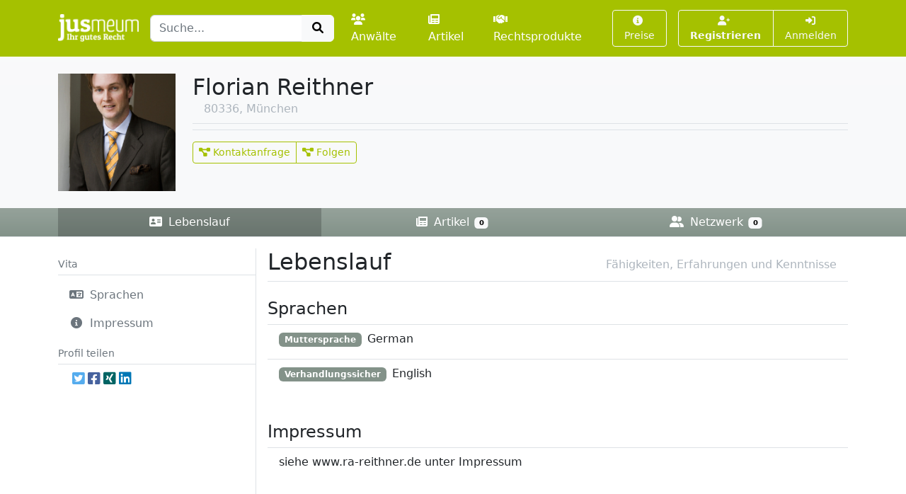

--- FILE ---
content_type: text/html; charset=UTF-8
request_url: https://www.jusmeum.de/profile/Florian_Reithner
body_size: 3016
content:
<!doctype html>
<html lang="de">
  <head>
    <title>Vita - Florian Reithner</title>
    <meta charset="utf-8">
    <meta name="viewport" content="width=device-width, initial-scale=1">
<meta name="description" content="Lebenslauf von Florian Reithner">
      <meta name="robots" content="index, nofollow">
        <link href="/css/styles.min.css?cb=2" rel="stylesheet">
  
  </head>
  <body>
    <header class="sticky-top" style="top:0 !important;z-index:1030;">
          <nav id="navbar-one" class="navbar navbar-expand-lg navbar-dark bg-primary">
    <div class="container">
      <a class="navbar-brand pt-1" href="/">
        <img class="img-fluid" src="/images/logos/logo-white-claim.png" style="max-height:40px;" alt="jusmeum - Ihr gutes Recht">
      </a>
      <form id="global-search-form" class="" role="search" data-ac-url="/suche" action="/suche" method="GET">
        <div class="input-group">
          <input type="text" id="q" name="q" placeholder="Suche..." accesskey="s" autocomplete="off" class="flex-grow-1 form-control" />
          <button type="submit" class="btn btn-light">
            <i class="fa fa-search fa-fw"></i>
          </button>
        </div>
         <input type="hidden" id="t" name="t" value="_" />
      </form>
      <div class="navbar-nav ps-3">
                <a class="nav-link " href="/anwaelte">
          <i class="fa fa-users me-1"></i>Anwälte
        </a>
        <a class="nav-link px-3 " href="/artikel">
          <i class="fa fa-newspaper me-1"></i>Artikel
        </a>
        <a class="nav-link " href="/rechtsprodukte">
          <i class="fa fa-handshake me-1"></i>Rechtsprodukte
        </a>
              </div>
      <button class="btn btn-outline-light navbar-toggler" type="button" data-bs-toggle="collapse" data-bs-target="#navbar-top-main" aria-controls="navbar-top-main" aria-expanded="false" aria-label="Toggle navigation">
        <span class="navbar-toggler-icon d-none"></span>
        <i class="fa fa-bars"></i>
      </button>
      <div id="navbar-top-main" class="collapse navbar-collapse h-100">
        <div class="navbar-nav ms-auto">
          
        <div class="ms-3">
      <a class="btn btn-outline-light btn-sm " href="/produkte">
        <i class="fa fa-info-circle me-1"></i>Preise
      </a>
    </div>
    <div class="ms-3">
      <div class="btn-group">
      <a class="btn btn-outline-light btn-sm fw-bold " tabindex="1" role="button" href="/auth/register">
        <i class="fa fa-user-plus me-1"></i>Registrieren
      </a>
      <a class="btn btn-outline-light btn-sm " tabindex="2" role="button" href="/login?referer=https://www.jusmeum.de/profile/Florian_Reithner" data-toggle="dynamic-modal">
        <i class="fa fa-right-to-bracket"></i> Anmelden
      </a>
      </div>
    </div>
  


        </div>
      </div>
    </div>
  </nav>

    </header>
            
      <header class="bg-light bg-gradient">
        <div class="container py-4">
      <div class="row">
        <div class="col-md-2">
            
  <div class="profile-pic position-relative hover-block">
    <a class="image d-block" href="/static/files/6ceea8cf-f1d6-4a2b-aff5-6397ce64b457/florian-reithner-lg.jpg" data-size="modal-lg" data-toggle="dynamic-modal">
      <img class="img-fluid" src="/static/files/6ceea8cf-f1d6-4a2b-aff5-6397ce64b457/florian-reithner-md.jpg" alt="Profilbild von Florian Reithner">
    </a>
      </div>


        </div>
        <div class="col-md-10">
          
  <div class="profile-description">

    <div class="d-flex mb-2 border-bottom border- basis pb-2">
      <div class="">
        <h1 class="fs-2 mb-0">
          Florian Reithner
        </h1>
        <div class="d-flex">
          
          <div class="">
            
          </div>
                      
            <div class="text-muted ms-3">
           
                <i class="fa fa-map-marker d-none"></i>
                80336,  München
         
            </div>
                  </div>
        
      </div>
          </div>


    
  </div>

              <div class="d-flex mt-2 border-top border- basis pt-3">
          <div class="btn-group btn-group-primary">
        <button class="btn btn-outline-primary btn-sm " type="button" data-href="/nonauth/profile" data-toggle="dynamic-modal">
      <i class="fa fa-project-diagram"></i> Kontaktanfrage
    </button>
            <button class="btn btn-outline-primary btn-sm " type="button" data-href="/nonauth/profile" data-toggle="dynamic-modal">
      <i class="fa fa-project-diagram"></i> Folgen
    </button>
  
              </div>
      </div>

        </div>
      </div>
    </div>
      <div class="bg-basis bg-gradient border-bottom justify-content-middle" style="z-index:999;">
    <div class="container">
      <nav class="nav nav-dark nav-justified nav-profile-main bg- basis">
                <a class="nav-link active" href="/profile/Florian_Reithner">
          <i class="fa fa-address-card me-1"></i> Lebenslauf
          
        </a>
        <a class="nav-link  " href="/profile/Florian_Reithner/artikel">
          <i class="fa fa-newspaper me-1"></i> Artikel
          <span class="badge text-bg-light">0</span>
        </a>
        
                <a class="nav-link "  href="/profile/Florian_Reithner/contacts">
          <i class="fa fa-user-friends me-1"></i> Netzwerk
          <span class="badge text-bg-light">
            0
          </span>
        </a>
      </nav>
    </div>
  </div>


  </header>

    <main class="container py-3" style="min-height:75vh;">
        <div>
      </div>
        <div class="row g-0">
      <div class="col-md-3">
        <div class="sticky-top">
            <div class="nav-aside-header mt-2">Vita</div>
  <div class="py-2">
      <nav class="nav nav-light nav-light-basis flex-lg-column" data-scrollspy="300">
                                                                                                                                                                                                                                                                                                                                                                                                <a class="nav-link text-start link-secondary" href="#sprachen" data-toggle="scrollto">
            <i class="fa fa-language fa-fw me-1"></i>
            Sprachen
          </a>
                                                                                                                                                                                                                                                                                                                                                                                          <a class="nav-link text-start link-secondary" href="#profilimpressum" data-toggle="scrollto">
            <i class="fa fa-info-circle fa-fw me-1"></i>
            Impressum
          </a>
                    </nav>

  </div>
  <div class="nav-aside-header">Profil teilen</div>
  <div class="px-3 py-2">
    
                                  

            <div class="d-inline-flex">
                                <a class="ms-1 text-brand-twitter" href="javascript:;" data-share="window-open" data-width="600" data-height="300" data-url="https://twitter.com/intent/tweet?text=Vita%20-%20Florian%20Reithner&url=https%3A%2F%2Fwww.jusmeum.de%2Fprofile%2FFlorian_Reithner" title="Auf Twitter teilen">
                    <i class="fab fa-twitter-square fa-lg"></i>
                </a>
                <a class="ms-1 text-brand-facebook" href="javascript:;" data-share="window-open" data-wwidth="800" data-height="400" data-url="http://www.facebook.com/sharer.php?u=https%3A%2F%2Fwww.jusmeum.de%2Fprofile%2FFlorian_Reithner" title="Auf Facebook teilen">
                    <i class="fab fa-facebook-square fa-lg"></i>
                </a>
                <a class="ms-1 text-brand-xing" href="javascript:;" data-share="window-open" data-width="600" data-height="450" data-url="https://www.xing.com/app/user?op=share;url=https%3A%2F%2Fwww.jusmeum.de%2Fprofile%2FFlorian_Reithner" title="Auf XING teilen">
                    <i class="fab fa-xing-square fa-lg"></i>
                </a>
                <a class="ms-1 text-brand-linkedin" href="javascript:;" data-share="window-open" data-width="500" data-height="600" data-url="https://www.linkedin.com/sharing/share-offsite/?url=https%3A%2F%2Fwww.jusmeum.de%2Fprofile%2FFlorian_Reithner" title="Auf LinkedIn teilen">
                    <i class="fab fa-linkedin fa-lg"></i>
                </a>
            </div>
            
        
  </div>
        </div>
      </div>
      <div class="col-md-9 border-start-lg">
        <div class="ps-3" style="min-height:60vh;">
            <div class="d-flex align-items-center border-bottom">
    <h2>Lebenslauf</h2>
        <div class="ms-auto text-muted me-3">Fähigkeiten, Erfahrungen und Kenntnisse</div>
  </div>
  <div class="pt-4">
    <div id="sprachen" class="mb-5">
                    <div class="d-flex align-items-center mb-2">
    <h3 class="h4 mb-0">Sprachen</h3>
    <div class="ps-3"></div>
  </div>
  
            
                                        
        
                  <div class="border-top px-3 py-2 border- basis mb-2" style="border-left-width:2px !important;">
                <div class="d-flex">
                  <div class="me-2">
            <span class="badge bg-basis">Muttersprache</span>
          </div>
                          <div class="">
            <div class="">
              German
            </div>
                      </div>
                      </div>
      </div>

      
                                        
        
                  <div class="border-top px-3 py-2 border- basis mb-2" style="border-left-width:2px !important;">
                <div class="d-flex">
                  <div class="me-2">
            <span class="badge bg-basis">Verhandlungssicher</span>
          </div>
                          <div class="">
            <div class="">
              English
            </div>
                      </div>
                      </div>
      </div>

      
    </div>
                          
              <div id="profilimpressum" class="mb-5">
                    <div class="d-flex align-items-center mb-2">
    <h3 class="h4 mb-0">Impressum</h3>
    <div class="ps-3"></div>
  </div>
  
                    <div class="border-top px-3 py-2 border- basis mb-2" style="border-left-width:2px !important;">
                <div class="d-flex">
                          <div class="">
            <div class="">
              siehe www.ra-reithner.de unter Impressum
            </div>
                      </div>
                      </div>
      </div>

    </div>
  </div>
        </div>
      </div>
    </div>
      </main>
    <footer class="footer">
      <div class="container">
        <div class="row">
          <div class="col-md-6">
            <div class="">
              <a class="fw-bold" href="/ueber-uns">Über uns</a> |
              <a href="/experte-werden">Experte werden</a>
                          </div>
            <div class="mt-2">
              <a href="/datenschutz">Datenschutz</a> |
              <a href="/agb">AGB</a> |
              <a href="/impressum">Impressum und Kontakt</a> |
              &copy;2022 jusmeum GmbH
            </div>
          </div>
          <div class="col-md-6 text-end">
            <div class="supporters">
              <img class="ms-3" src="/images/modules/layout/supporter_lmu_min.png" height="50" width="90" title="Existenzgründungen aus der Wissenschaft" alt="Existenzgründungen aus der Wissenschaft">
              <img class="ms-3" src="/images/modules/layout/supporter_exist_min.png" height="50" width="78" title="EXIST" alt="Unterstützer-Bild EXIST">
              <img class="ms-3" src="/images/modules/layout/supporter_mpi_min.png" height="50" width="62" title="MPI" alt="Unterstützer-Bild MPI">
              <img class="ms-3" src="/images/modules/layout/supporter_spinoff_min.png" height="30" width="70" title="Spinn-Off" alt="Unterstützer-Bild Spinn-Off">
            </div>
          </div>
        </div>
      </div>
    </footer>
          <script>
    var onuo = {
      admin: null
    };
  </script>
    <script src="/js/scripts.min.js?cb=2"></script>
  
      </body>
</html>
